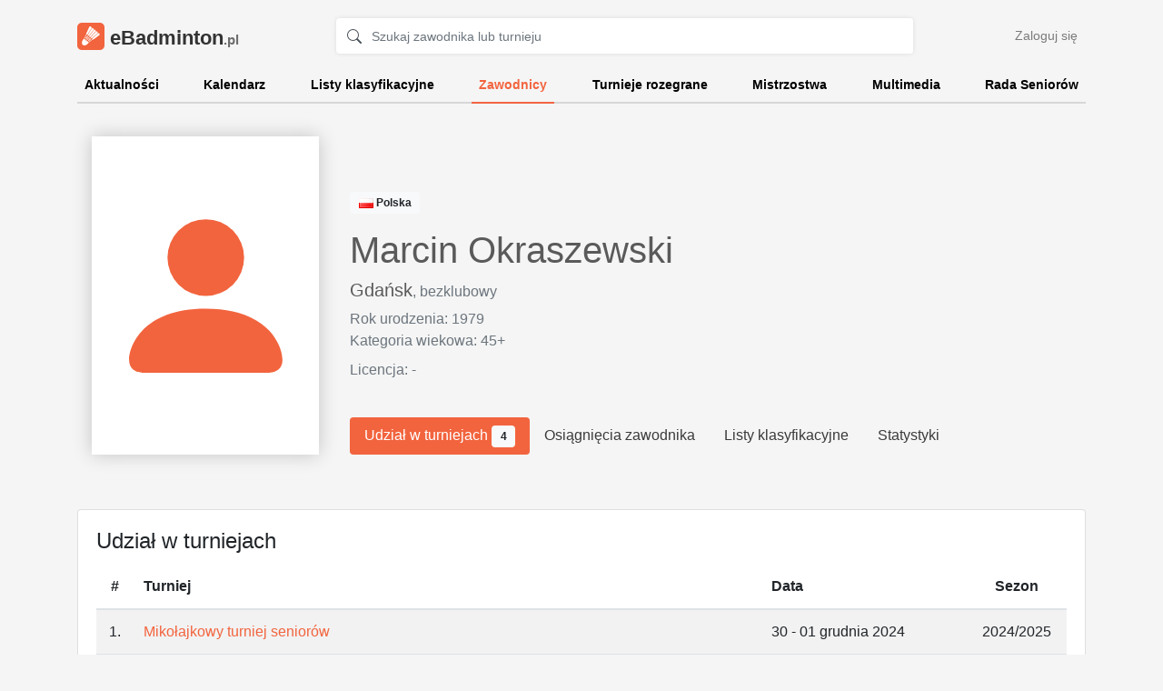

--- FILE ---
content_type: text/html
request_url: https://ebadminton.pl/player/3854
body_size: 4940
content:
<!DOCTYPE html>
<html lang="en">
	<head>
		<!-- Google tag (gtag.js) -->
		<script async src="https://www.googletagmanager.com/gtag/js?id=G-YNJZ3X1ZLR"></script>
		<script>
		  window.dataLayer = window.dataLayer || [];
		  function gtag(){dataLayer.push(arguments);}
		  gtag('js', new Date());

		  gtag('config', 'G-YNJZ3X1ZLR');
		</script>
		<meta charset="utf-8">
		<meta name="viewport" content="width=device-width, initial-scale=1, shrink-to-fit=no">
		<meta name="description" content="Oficjalna strona seniorów badmintona w Polsce - aktualności, kalendarz imprez sportowych, wyniki turniejów, multimedia oraz kontakt do Rady Seniorów. Powered by LiveHome">
		<meta name="author" content="LiveHome">

		<link rel="stylesheet" href="https://stackpath.bootstrapcdn.com/bootstrap/4.4.1/css/bootstrap.min.css" integrity="sha384-Vkoo8x4CGsO3+Hhxv8T/Q5PaXtkKtu6ug5TOeNV6gBiFeWPGFN9MuhOf23Q9Ifjh" crossorigin="anonymous">
		<link rel="stylesheet" href="https://static.ebadminton.pl/styles/main.css">
				<link rel="icon" type="image/png" href="https://static.ebadminton.pl/images/icon.png">

		<title>eBadminton.pl</title>
	</head>
	<body>
				<div id="body">
			<div id="homepage" class="">
									
				<div class="container ">
					
					
					<header class="pt-3 pb-2">
						<div class="row flex-nowrap justify-content-between align-items-center">
							<div class="col-6 col-md-4 col-lg-3 pt-1">
								<a class="navbar-brand" href="/">
									<span id="logo" class="d-inline-block align-top"></span>
									eBadminton<span class="brand-name-domain">.pl</span>
								</a>
							</div>
							<div class="col d-none d-sm-block text-center">
								<form action="/search" class="form" id="search-form">
									<div class="input-group">
										<span class="input-group-prepend">
											<div class="input-group-text bg-transparent border-right-0">
												<svg class="bi bi-search" width="1em" height="1em" viewBox="0 0 16 16" fill="currentColor" xmlns="http://www.w3.org/2000/svg">
													<path fill-rule="evenodd" d="M10.442 10.442a1 1 0 011.415 0l3.85 3.85a1 1 0 01-1.414 1.415l-3.85-3.85a1 1 0 010-1.415z" clip-rule="evenodd"/>
													<path fill-rule="evenodd" d="M6.5 12a5.5 5.5 0 100-11 5.5 5.5 0 000 11zM13 6.5a6.5 6.5 0 11-13 0 6.5 6.5 0 0113 0z" clip-rule="evenodd"/>
												</svg>
											</div>
										</span>
										<input class="form-control py-2 pl-0 border-left-0" type="text" name="q" value="" id="search-input" placeholder="Szukaj zawodnika lub turnieju">
										<input type="hidden" name="" value="">
									</div>
								</form>
							</div>
							<div class="col-2 d-none d-md-flex justify-content-end align-items-center">
								<a class="btn btn-sm btn-link" href="/login">Zaloguj się</a>
							</div>
						</div>
					</header>
					
					<div class="nav-scroller py-1 mb-2">
						<nav class="nav d-flex justify-content-between">
							<a class="" href="/">Aktualności</a>
							<a class="" href="/calendar">Kalendarz</a>
							<a class="" href="/ranking">Listy klasyfikacyjne</a>
							<a class="active" href="/players">Zawodnicy</a>
							<a class="" href="/tournaments">Turnieje rozegrane</a>
							<a class="" href="/championships/polish">Mistrzostwa</a>
							<a class="" href="/multimedia">Multimedia</a>
							<a class="" href="/council">Rada Seniorów</a>
						</nav>
					</div>
					
										
				</div>
			</div>
			<div class="container mb-5 ">
				
				

<div class="row align-items-end py-4 pb-5" id="main-tournament">
	<div class="col-auto">
		<img src="//static.livehome.pl/ebadminton.com.pl/images/players/player3854.jpg" class="poster ml-3 mr-1">
		<div class="poster poster-placeholder ml-3 mr-1 d-none">
			<span class="no-photo">
				<svg width="1em" height="1em" viewBox="0 0 16 16" class="bi bi-person-fill" fill="currentColor" xmlns="http://www.w3.org/2000/svg">
					<path fill-rule="evenodd" d="M3 14s-1 0-1-1 1-4 6-4 6 3 6 4-1 1-1 1H3zm5-6a3 3 0 1 0 0-6 3 3 0 0 0 0 6z"/>
				</svg>
			</span>
		</div>
	</div>
	<div class="col">
		<p>
			<span class="badge badge-light">
				<img src="https://static.livehome.pl/flags/pl.png" data-toggle="tooltip" data-placement="top"  title="Polska">
				Polska
			</span>
			<!--
			<span class="badge badge-success">
				
			</span>
			<span class="badge badge-dark">
				45+
			</span>
			-->
		</p>
		
		<h3 class="float-right">
								</h3>
		<h1>
			Marcin Okraszewski
		</h1>
		
		<h5>
										<a href="/city/10" class="no-color">Gdańsk</a><small class="text-muted">, bezklubowy</small>					</h5>
		
		<p class="text-muted mb-0">Rok urodzenia: 1979</p>
					<p class="text-muted mb-2">Kategoria wiekowa: 45+</p>
				
		<p class="text-muted">
			Licencja: 
							<span class="text-muted">-</span>
					</p>

		<div class="nav nav-pills buttons pt-4" id="nav-tab" role="tablist">
			<a class="nav-item nav-link active" id="tab-tournaments-tab" data-toggle="tab" href="#tab-tournaments" data-tab-history="true" role="tab" aria-controls="tab-tournaments" aria-selected="false">
				Udział w turniejach
									<span class="badge badge-light">4</span>
							</a>
			<a class="nav-item nav-link" id="tab-championships-tab" data-toggle="tab" href="#tab-championships" data-tab-history="true" role="tab" aria-controls="tab-championships" aria-selected="false">
				Osiągnięcia zawodnika
							</a>
			
			<a class="nav-item nav-link " id="tab-ranking-tab" data-toggle="tab" href="#tab-ranking" data-tab-history="true" aria-controls="tab-ranking" aria-selected="true">
				Listy klasyfikacyjne
							</a>
			
			<a class="nav-item nav-link " id="tab-stats-tab" data-toggle="tab" href="#tab-stats" data-tab-history="true" role="tab" aria-controls="tab-stats" aria-selected="false">Statystyki</a>
			
			<!--
			<a class="nav-item nav-link " id="tab-contact-tab" data-toggle="tab" href="#tab-contact" data-tab-history="true" aria-controls="tab-contact" aria-selected="true">Kontakt</a>
			-->
		</div>
	</div>
</div>




<div class="row py-1 my-2">
	<div class="col">
		
		
		
		
		<div class="card">
			<div class="card-body">
				<div class="tab-content" id="nav-tabContent">
				
			<!-- Udział w turniejach -->
					<div class="tab-pane fade show active" id="tab-tournaments" role="tabpanel" aria-labelledby="tab-tournaments-tab">
						<h4 class="card-title">Udział w turniejach</h4>
						
												<div class="">
							<table class="table table-striped">
								<thead>
									<tr>
										<th scope="col" class="text-center">#</th>
										<th scope="col">Turniej</th>
										<th scope="col">Data</th>
										<th scope="col" class="text-center">Sezon</th>
									</tr>
								</thead>
								<tbody>
																	<tr>
										<td class="text-center">1.</td>
										<td>
											<a href="/tournament/258">
												Mikołajkowy turniej seniorów
											</a>
										</td>
										<td>30 - 01 grudnia 2024</td>
										<td class="text-center">2024/2025</td>
									</tr>
																	<tr>
										<td class="text-center">2.</td>
										<td>
											<a href="/tournament/257">
												Międzynarodowe Mistrzostwa Mazowsza Seniorów WWL Badminton Yonex Cup 2024
											</a>
										</td>
										<td>09 - 10 listopada 2024</td>
										<td class="text-center">2024/2025</td>
									</tr>
																	<tr>
										<td class="text-center">3.</td>
										<td>
											<a href="/tournament/255">
												IX Ogólnopolski Turniej Badmintona &#039;ZDĄŻYĆ PRZED LOTKĄ&#039;
											</a>
										</td>
										<td>12 - 13 października 2024</td>
										<td class="text-center">2024/2025</td>
									</tr>
																	<tr>
										<td class="text-center">4.</td>
										<td>
											<a href="/tournament/240">
												Mikołajkowy Ogólnopolski Turniej Badmintona Seniorów 
											</a>
										</td>
										<td>02 - 03 grudnia 2023</td>
										<td class="text-center">2023/2024</td>
									</tr>
																</tbody>
							</table>
						</div>
												
						
												
						
						
					</div>
					
			<!-- Osiągnięcia zawodnika -->
					<div class="tab-pane fade" id="tab-championships" role="tabpanel" aria-labelledby="tab-championships-tab">
						<h4 class="card-title">Osiągnięcia zawodnika</h4>
						
						
													<div class="alert alert-warning my-3">
								Zawodnik nie zdobył żadego medalu na mistrzostwach
							</div>
												
						
					</div>
					
			<!-- Listy klasyfikacyjne -->
					<div class="tab-pane fade" id="tab-ranking" role="tabpanel" aria-labelledby="tab-ranking-tab">
						<h4 class="card-title">Listy klasyfikacyjne</h4>
						
													<div class="alert alert-warning my-3">
								Zawodnik nie znajduje się obecnie na listach klasyfikacyjnych
							</div>
												
					</div>
					
			<!-- Kontakt -->
					<div class="tab-pane fade" id="tab-contact" role="tabpanel" aria-labelledby="tab-contact-tab">
						<h4 class="card-title">Kontakt do zawodnika</h4>
						<p>
							<table class="table">
								<thead>
									<tr>
										<th scope="col"></th>
										<th scope="col"></th>
									</tr>
								</thead>
								<tbody>
									<tr>
										<td>E-mail:</td>
										<td>
											
										</td>
									</tr>
									<tr>
										<td>Telefon:</td>
										<td>
										</td>
									</tr>
								</tbody>
							</table>
						</p>
					</div>
					
			<!-- Statystyki -->
					<div class="tab-pane fade" id="tab-stats" role="tabpanel" aria-labelledby="tab-stats-tab">
						<h4 class="card-title">Statystyki</h4>
						<p>Poniższe statystyki przedstawiają miejsca, które zajął zawodnik w poszczególnych turniejach.</p>
						
												
						<h4 class="card-title mt-4">Mistrzostwa Polski</h4>
						
						<table class="table table-striped">
							<thead>
								<tr>
									<th scope="col"></th>
																			<th scope="col" class="text-center">
											46. Indywidualne Mistrzostwa Polski Seniorów
											<br>
											<small>
												Marki
											</small>
										</th>
																			<th scope="col" class="text-center">
											45. Indywidualne Mistrzostwa Polski Seniorów
											<br>
											<small>
												Drzonków
											</small>
										</th>
																			<th scope="col" class="text-center">
											44. Indywidualne Mistrzostwa Polski Seniorów
											<br>
											<small>
												Kępno
											</small>
										</th>
																			<th scope="col" class="text-center">
											43. Indywidualne Mistrzostwa Polski Seniorów 
											<br>
											<small>
												Cetniewo
											</small>
										</th>
																			<th scope="col" class="text-center">
											42. Indywidualne Mistrzostwa Polski Seniorów
											<br>
											<small>
												Jaworzno
											</small>
										</th>
																	</tr>
							</thead>
							<tbody>
																	<tr>
										<td class="text-right">Gra pojedyncza</td>
																					<td class="text-center align-middle">
																									<span class="text-muted">-</span>
																							</td>
																					<td class="text-center align-middle">
																									<span class="text-muted">-</span>
																							</td>
																					<td class="text-center align-middle">
																									<span class="text-muted">-</span>
																							</td>
																					<td class="text-center align-middle">
																									<span class="text-muted">-</span>
																							</td>
																					<td class="text-center align-middle">
																									<span class="text-muted">-</span>
																							</td>
																			</tr>
																	<tr>
										<td class="text-right">Gra podwójna</td>
																					<td class="text-center align-middle">
																									<span class="text-muted">-</span>
																							</td>
																					<td class="text-center align-middle">
																									<span class="text-muted">-</span>
																							</td>
																					<td class="text-center align-middle">
																									<span class="text-muted">-</span>
																							</td>
																					<td class="text-center align-middle">
																									<span class="text-muted">-</span>
																							</td>
																					<td class="text-center align-middle">
																									<span class="text-muted">-</span>
																							</td>
																			</tr>
																	<tr>
										<td class="text-right">Gra mieszana</td>
																					<td class="text-center align-middle">
																									<span class="text-muted">-</span>
																							</td>
																					<td class="text-center align-middle">
																									<span class="text-muted">-</span>
																							</td>
																					<td class="text-center align-middle">
																									<span class="text-muted">-</span>
																							</td>
																					<td class="text-center align-middle">
																									<span class="text-muted">-</span>
																							</td>
																					<td class="text-center align-middle">
																									<span class="text-muted">-</span>
																							</td>
																			</tr>
															</tbody>
						</table>
						
						
					</div>
				</div>
			</div>
		</div>

		
	</div>	
</div>






				
			</div>
		</div>

		<footer class="footer mt-auto">
			<div class="container">
				<div class="row align-items-end">
					<div class="col-12 col-md-3 mb-4 mb-md-0 text-center text-md-left">
						<div class="logo pb-3">
							eBadminton<span class="brand-name-domain">.pl</span>
						</div>
						<ul class="list-unstyled mb-0">
							<li><a href="/council#rules">Regulaminy</a></li>
							<li><a href="/council#contact">Kontakt</a></li>
							<li><a href="https://old.ebadminton.pl/">Archiwalna wersja strony</a></li>
						</ul>
					</div>
					<div class="col-12 col-md-6 pb-2 mb-3 mb-md-0 text-center">
						<a href="http://yonex.com.pl/badminton" rel="noreferrer" class="powered_by" target="_blank">
							<img src="/static/images/logos/yonex_sponsor.png" alt="Yonex">
						</a>
					</div>
					<div class="col-12 col-md-3 pb-2 mb-3 mb-md-0 text-center text-md-right">
						<a href="https://livehome.pl/" class="powered_by" target="_blank">
							<img src="https://static.livehome.pl/powered_by_livehome.png" alt="Powered by LiveHome">
						</a>
					</div>
				</div>
			</div>
		</footer>
		
				
		<!-- JavaScript -->
		<!-- jQuery first, then Popper.js, then Bootstrap JS -->
		<script src="https://code.jquery.com/jquery-3.5.1.min.js" integrity="sha256-9/aliU8dGd2tb6OSsuzixeV4y/faTqgFtohetphbbj0=" crossorigin="anonymous"></script>
		<script src="https://cdn.jsdelivr.net/npm/popper.js@1.16.1/dist/umd/popper.min.js" integrity="sha384-9/reFTGAW83EW2RDu2S0VKaIzap3H66lZH81PoYlFhbGU+6BZp6G7niu735Sk7lN" crossorigin="anonymous"></script>
		<script src="https://stackpath.bootstrapcdn.com/bootstrap/4.5.2/js/bootstrap.min.js" integrity="sha384-B4gt1jrGC7Jh4AgTPSdUtOBvfO8shuf57BaghqFfPlYxofvL8/KUEfYiJOMMV+rV" crossorigin="anonymous"></script>
		<script src="https://static.ebadminton.pl/js/lazysizes.min.js" async></script>
		<script src="/static/js/bootstrap-tab-history.js"></script>
<script>
	BootstrapTabHistory.options = {
		// Default value corresponding to the `data-tab-history-anchor-y-offset` attribute.
		defaultAnchorYOffset: 0,

		// Default value corresponding to the `data-tab-history-changer` attribute.
		defaultChanger: 'push',

		// Default value corresponding to the `data-tab-history-update-url` attribute.
		defaultUpdateURL: true,

		// Should the anchor portion of the loaded URI be used to activate a single tab if no history was
		// present on page load.
		showTabsBasedOnAnchor: true
	};
</script>
<script>
	
	url = $("img.poster").attr("src");
	
	$.ajax(url, {
		type: "GET",
		statusCode: {
			404: function (response) {
				console.log("no poster");
				$("img.poster").addClass("d-none");
				$(".poster-placeholder").removeClass("d-none");
			}
		}, success: function () {
			//alert('1');
		},
	});

	$(function () {
	  $('[data-toggle="tooltip"]').tooltip({container: body, boundary: 'window'});
	})
		
</script>


<script src="https://cdnjs.cloudflare.com/ajax/libs/Chart.js/2.9.4/Chart.min.js" integrity="sha512-d9xgZrVZpmmQlfonhQUvTR7lMPtO7NkZMkA0ABN3PHCbKA5nqylQ/yWlFAyY6hYgdF1Qh6nYiuADWwKB4C2WSw==" crossorigin="anonymous"></script>
<script>

//Chart.defaults.global.defaultFontFamily = '-apple-system,BlinkMacSystemFont,"Segoe UI",Roboto,"Helvetica Neue",Arial,"Noto Sans",sans-serif,"Apple Color Emoji","Segoe UI Emoji","Segoe UI Symbol","Noto Color Emoji";';
Chart.defaults.global.defaultFontColor = '#858796';
Chart.defaults.global.defaultFontSize = 16;

function number_format(number, decimals, dec_point, thousands_sep) {
    number = (number + '').replace(',', '').replace(' ', '');
    var n = !isFinite(+number) ? 0 : +number
      , prec = !isFinite(+decimals) ? 0 : Math.abs(decimals)
      , sep = (typeof thousands_sep === 'undefined') ? ',' : thousands_sep
      , dec = (typeof dec_point === 'undefined') ? '.' : dec_point
      , s = ''
      , toFixedFix = function(n, prec) {
        var k = Math.pow(10, prec);
        return '' + Math.round(n * k) / k;
    };
    s = (prec ? toFixedFix(n, prec) : '' + Math.round(n)).split('.');
    if (s[0].length > 3) {
        s[0] = s[0].replace(/\B(?=(?:\d{3})+(?!\d))/g, sep);
    }
    if ((s[1] || '').length < prec) {
        s[1] = s[1] || '';
        s[1] += new Array(prec - s[1].length + 1).join('0');
    }
    return s.join(dec);
}




</script>

	<script defer src="https://static.cloudflareinsights.com/beacon.min.js/vcd15cbe7772f49c399c6a5babf22c1241717689176015" integrity="sha512-ZpsOmlRQV6y907TI0dKBHq9Md29nnaEIPlkf84rnaERnq6zvWvPUqr2ft8M1aS28oN72PdrCzSjY4U6VaAw1EQ==" data-cf-beacon='{"version":"2024.11.0","token":"021afb99b4464c4791501c931749796d","r":1,"server_timing":{"name":{"cfCacheStatus":true,"cfEdge":true,"cfExtPri":true,"cfL4":true,"cfOrigin":true,"cfSpeedBrain":true},"location_startswith":null}}' crossorigin="anonymous"></script>
</body>
</html>

--- FILE ---
content_type: text/javascript
request_url: https://ebadminton.pl/static/js/bootstrap-tab-history.js
body_size: 2820
content:
/* ==========================================================================
 * bootstrap-tab-history.js
 * Author: Michael Narayan <mnarayan01@gmail.com>
 * Repository: https://github.com/mnarayan01/bootstrap-tab-history/
 * ==========================================================================
 * Licensed under the Apache License, Version 2.0 (the "License"); you may
 * not use this file except in compliance with the License. You may obtain a
 * copy of the License at
 *
 * http://www.apache.org/licenses/LICENSE-2.0
 *
 * Unless required by applicable law or agreed to in writing, software
 * distributed under the License is distributed on an "AS IS" BASIS, WITHOUT
 * WARRANTIES OR CONDITIONS OF ANY KIND, either express or implied. See the
 * License for the specific language governing permissions and limitations
 * under the License.
 * ========================================================================== */

/* ========================================================================== */
/* JSHint directives                                                          */
/*                                                                            */
/* global BootstrapTabHistory: true                                           */
/*                                                                            */
/* global document                                                            */
/* global jQuery                                                              */
/* global history                                                             */
/* global window                                                              */
/* ========================================================================== */

/**
 * Integrate [HTML5 history state tracking](https://developer.mozilla.org/en-US/docs/Web/Guide/API/DOM/Manipulating_the_browser_history)
 * with [`bootstrap/tab.js`](http://getbootstrap.com/javascript/#tabs). To enable tracking on a tab element, simply set
 * the `data-tab-history` attribute to true (or a string denoting a tab grouping).
 *
 * See the README for additional information.
 *
 * Functionality based upon bootstrap/tab.js v3.1.0; reference it when making any changes.
 */

BootstrapTabHistory = {
  options: {
    /**
     * When the anchor portion of the URI is used to activate a tab, scroll down to the given offset, rather than the
     * element with the given `id` attribute. Set to null to disable. Only relevant if showTabsBasedOnAnchor is true.
     *
     * May be overriden on a per-element basis by the attribute `data-tab-history-anchor-y-offset`.
     *
     * @public
     * @type {?number}
     */
    defaultAnchorYOffset: 0,
    /**
     * Either 'push' or 'replace', for whether to use `history.pushState` or `history.replaceState`, resp.
     *
     * May be overriden on a per-element basis by the attribute `data-tab-history-changer`.
     *
     * @public
     * @type {string}
     */
    defaultChanger: 'replace',
    /**
     * If true, update the URL in onShownTab in the calls to `history.pushState` and `history.replaceState`. Otherwise,
     * `null` is passed as the third parameter to these calls.
     *
     * May be overriden on a per-element basis by the attribute `data-tab-history-update-url`.
     *
     * @public
     * @type {boolean}
     */
    defaultUpdateURL: false,
    /**
     * Should the anchor portion of the loaded URI be used to activate a single tab if no history was present on page
     * load.
     *
     * @public
     * @type {boolean}
     */
    showTabsBasedOnAnchor: true
  }
};

(function () {
  'use strict';

  jQuery(function () {
    if(history && history.pushState && history.replaceState) {
      var bootstrapTabHistory = history.state && history.state.bootstrapTabHistory;

      if(bootstrapTabHistory) {
        showTabsBasedOnState(bootstrapTabHistory);
      } else {
        showTabsBasedOnAnchor();
      }

      backfillHistoryState();

      jQuery(document).on('shown.bs.tab', onShownTab);
      jQuery(window).on('popstate', onPopState);
    } else {
      showTabsBasedOnAnchor();
    }
  });

  /**
   * Used to prevent onShownTab from registering shown events that we triggered via showTabsBasedOnState.
   *
   * @type {boolean}
   */
  var showingTabsBasedOnState = false;

  /**
   * Used to update `history.state` to reflect the default active tabs on initial page load. This supports proper
   * `history.back` handling when `data-tab-history-update-url` is true.
   */
  function backfillHistoryState() {
    var newState = null;

    jQuery('li.active > [data-tab-history]').each(function () {
      var $activeTabElement = jQuery(this);
      var selector = getTabSelector($activeTabElement);

      if(selector) {
        var tabGroup = getTabGroup($activeTabElement);

        if(tabGroup) {
          newState = createNewHistoryState(newState || history.state, tabGroup, selector);
        }
      }
    });

    if(newState) {
      history.replaceState(newState, '', null);
    }
  }

  /**
   * Clone the existing state, ensure its bootstrapTabHistory attribute is an Object, and add the provided tabGroup to
   * said bootstrapTabHistory attribute.
   *
   * @param {?object} existingState
   * @param {!string} tabGroup
   * @param {!string} selector
   * @returns {!object}
   */
  function createNewHistoryState(existingState, tabGroup, selector) {
    // Clone history.state and ensure it has a bootstrapTabHistory entry.
    var newState = jQuery.extend(true, {}, existingState, {
      bootstrapTabHistory: {}
    });

    newState.bootstrapTabHistory[tabGroup] = selector;

    return newState;
  }

  /**
   * @param {jQuery} $tab
   * @returns {?string}
   */
  function getTabGroup($tab) {
    return parseTruthyAttributeValue($tab.data('tab-history'));
  }

  /**
   * @param {jQuery} $tab
   * @returns {?string}
   */
  function getTabSelector($tab) {
    return $tab.data('target') || $tab.attr('href');
  }

  /**
   * Receives the `shown.bs.tab` event. Updates `history.state` as appropriate.
   *
   * @param {jQuery.Event} shownEvt
   */
  function onShownTab(shownEvt) {
    if(!showingTabsBasedOnState) {
      var $activatedTab = jQuery(shownEvt.target);
      var selector = getTabSelector($activatedTab);

      if(selector) {
        var tabGroup = getTabGroup($activatedTab);

        if(tabGroup) {
          var historyChanger = $activatedTab.data('tab-history-changer') || BootstrapTabHistory.options.defaultChanger;
          var newState = createNewHistoryState(history.state, tabGroup, selector);
          var updateURL = (function ($activatedTab) {
            if(selector[0] === '#') {
              var elementUpdateURLOption = parseTruthyAttributeValue($activatedTab.data('tab-history-update-url'));

              if(elementUpdateURLOption === undefined) {
                return BootstrapTabHistory.options.defaultUpdateURL;
              } else {
                return elementUpdateURLOption;
              }
            } else {
              return false;
            }
          })($activatedTab);

          switch(historyChanger) {
            case 'push':
              history.pushState(newState, '', updateURL ? selector : null);
              break;
            case 'replace':
              history.replaceState(newState, '', updateURL ? selector : null);
              break;
            default:
              throw new Error('Unknown tab-history-changer: ' + historyChanger);
          }
        }
      }
    }
  }

  /**
   * Receives the `popstate` event. Shows tabs based on the value of `history.state` as appropriate.
   */
  function onPopState() {
    var bootstrapTabHistory = history.state && history.state.bootstrapTabHistory;

    if(bootstrapTabHistory) {
      showTabsBasedOnState(bootstrapTabHistory);
    }
  }

  /**
   * Returns the given value, _unless_ that value is an empty string, in which case `true` is returned.
   *
   * Rationale: HAML data attributes which are set to `true` are rendered as a blank string.
   *
   * @param {*} value
   * @returns {*}
   */
  function parseTruthyAttributeValue(value) {
    if(value) {
      return value;
    } else if(value === '') {
      return true;
    } else {
      return value;
    }
  }

  /**
   * Show tabs based upon the anchor component of `window.location`.
   */
  function showTabsBasedOnAnchor() {
    if(BootstrapTabHistory.options.showTabsBasedOnAnchor) {
      var anchor = window.location && window.location.hash;

      if(anchor) {
        var $tabElement = showTabForSelector(anchor);

        if($tabElement && window.addEventListener && window.removeEventListener) {
          var anchorYOffset = (function ($tabElement) {
            var elementSetting = $tabElement.data('tab-history-anchor-y-offset');

            if(elementSetting === undefined) {
              return BootstrapTabHistory.options.defaultAnchorYOffset;
            } else {
              return elementSetting;
            }
          })($tabElement);

          // HACK: This prevents scrolling to the tab on page load. This relies on the fact that we should never get
          //   here on `history.forward`, `history.back`, or `location.reload`, since in all those situations the
          //   `history.state` object should have been used (unless the browser did not support the modern History API).
          if(anchorYOffset || anchorYOffset === 0) {
            var scrollListener = function resetAnchorScroll () {
              window.removeEventListener('scroll', scrollListener);
              window.scrollTo(0, anchorYOffset);
            };

            window.addEventListener('scroll', scrollListener);
          }
        }
      }
    }
  }

  /**
   * Show a tab which corresponds to the provided selector.
   *
   * @param {string} selector - A CSS selector.
   * @returns {?jQuery} - The tab which was found to show (even if said tab was already active).
   */
  function showTabForSelector(selector) {
    var $tabElement = (function (selector) {
      var $ret = null;

      jQuery('[data-toggle="tab"], [data-toggle="pill"]').each(function () {
        var $potentialTab = jQuery(this);

        if(($potentialTab.attr('href') === selector || $potentialTab.data('target') === selector) && getTabGroup($potentialTab)) {
          $ret = $potentialTab;

          return false;
        } else {
          return null;
        }
      });

      return $ret;
    })(selector);

    if($tabElement) {
      $tabElement.tab('show');
    }

    return $tabElement;
  }

  /**
   * Iterate through the provided set of tab tab groups, showing the tabs based on the stored selectors.
   *
   * @param {object} bootstrapTabHistory - Each of the values is passed to showTabForSelector; the keys are actually irrelevant.
   */
  function showTabsBasedOnState(bootstrapTabHistory) {
    showingTabsBasedOnState = true;

    try {
      for(var k in bootstrapTabHistory) {
        if(bootstrapTabHistory.hasOwnProperty(k)) {
          showTabForSelector(bootstrapTabHistory[k]);
        }
      }
    } finally {
      showingTabsBasedOnState = false;
    }
  }
})();
